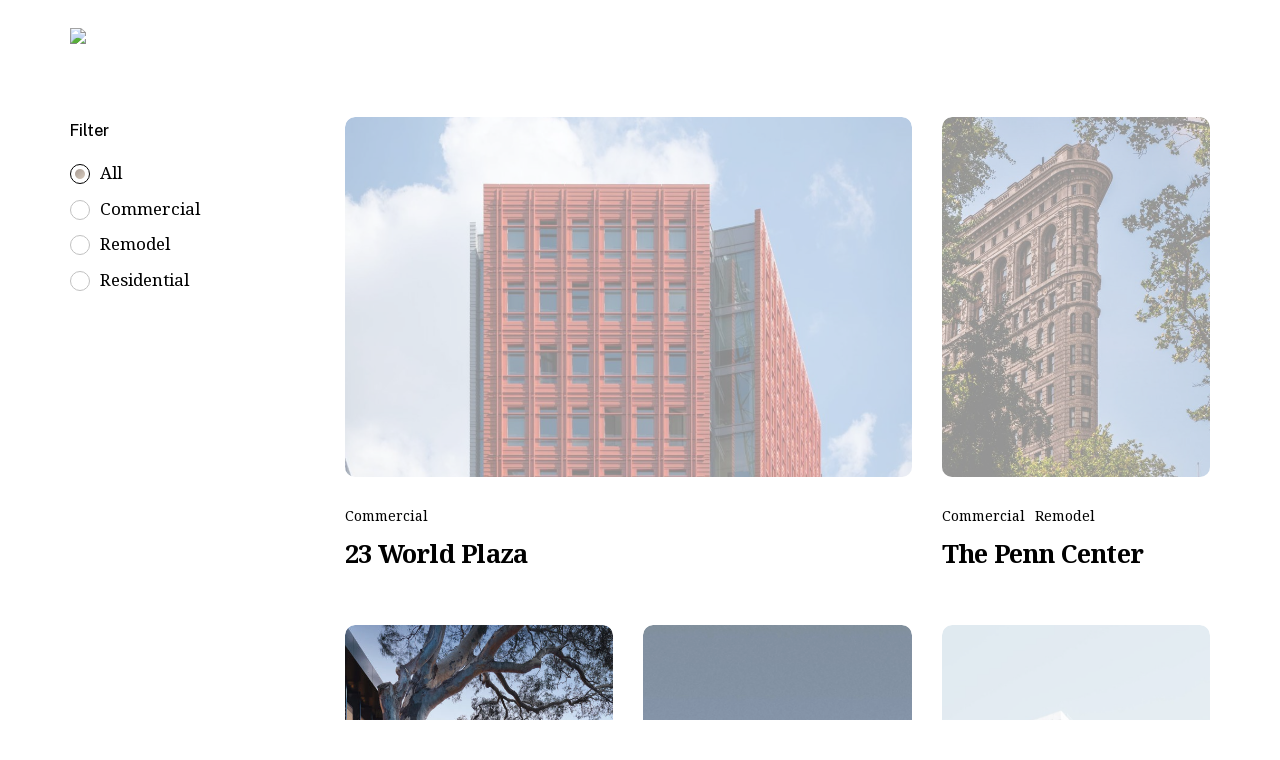

--- FILE ---
content_type: text/html; charset=UTF-8
request_url: http://ogrodki.michalmrozek.pl/salient-architect-projects/
body_size: 10855
content:
<!doctype html>
<html lang="pl-PL" class="no-js">
<head>
	<meta charset="UTF-8">
	<meta name="viewport" content="width=device-width, initial-scale=1, maximum-scale=1, user-scalable=0" /><title>Salient Architect Projects &#8211; pomiędzy działkami</title>
<meta name='robots' content='max-image-preview:large' />
<link rel='dns-prefetch' href='//fonts.googleapis.com' />
<link rel="alternate" type="application/rss+xml" title="pomiędzy działkami &raquo; Kanał z wpisami" href="https://ogrodki.michalmrozek.pl/feed/" />
<link rel="alternate" type="application/rss+xml" title="pomiędzy działkami &raquo; Kanał z komentarzami" href="https://ogrodki.michalmrozek.pl/comments/feed/" />
<link rel="alternate" title="oEmbed (JSON)" type="application/json+oembed" href="https://ogrodki.michalmrozek.pl/wp-json/oembed/1.0/embed?url=https%3A%2F%2Fogrodki.michalmrozek.pl%2Fsalient-architect-projects%2F" />
<link rel="alternate" title="oEmbed (XML)" type="text/xml+oembed" href="https://ogrodki.michalmrozek.pl/wp-json/oembed/1.0/embed?url=https%3A%2F%2Fogrodki.michalmrozek.pl%2Fsalient-architect-projects%2F&#038;format=xml" />
<link rel="preload" href="http://ogrodki.michalmrozek.pl/wp-content/themes/salient/css/fonts/icomoon.woff?v=1.3" as="font" type="font/woff" crossorigin="anonymous"><style id='wp-img-auto-sizes-contain-inline-css' type='text/css'>
img:is([sizes=auto i],[sizes^="auto," i]){contain-intrinsic-size:3000px 1500px}
/*# sourceURL=wp-img-auto-sizes-contain-inline-css */
</style>
<style id='classic-theme-styles-inline-css' type='text/css'>
/*! This file is auto-generated */
.wp-block-button__link{color:#fff;background-color:#32373c;border-radius:9999px;box-shadow:none;text-decoration:none;padding:calc(.667em + 2px) calc(1.333em + 2px);font-size:1.125em}.wp-block-file__button{background:#32373c;color:#fff;text-decoration:none}
/*# sourceURL=/wp-includes/css/classic-themes.min.css */
</style>
<link rel='stylesheet' id='contact-form-7-css' href='http://ogrodki.michalmrozek.pl/wp-content/plugins/contact-form-7/includes/css/styles.css?ver=5.6.4' type='text/css' media='all' />
<link rel='stylesheet' id='salient-grid-system-css' href='http://ogrodki.michalmrozek.pl/wp-content/themes/salient/css/build/grid-system.css?ver=15.0.4' type='text/css' media='all' />
<link rel='stylesheet' id='main-styles-css' href='http://ogrodki.michalmrozek.pl/wp-content/themes/salient/css/build/style.css?ver=15.0.4' type='text/css' media='all' />
<style id='main-styles-inline-css' type='text/css'>
html body[data-header-resize="1"] .container-wrap, html body[data-header-format="left-header"][data-header-resize="0"] .container-wrap, html body[data-header-resize="0"] .container-wrap, body[data-header-format="left-header"][data-header-resize="0"] .container-wrap { padding-top: 0; } .main-content > .row > #breadcrumbs.yoast { padding: 20px 0; }
/*# sourceURL=main-styles-inline-css */
</style>
<link rel='stylesheet' id='nectar-header-perma-transparent-css' href='http://ogrodki.michalmrozek.pl/wp-content/themes/salient/css/build/header/header-perma-transparent.css?ver=15.0.4' type='text/css' media='all' />
<link rel='stylesheet' id='nectar-element-post-grid-css' href='http://ogrodki.michalmrozek.pl/wp-content/themes/salient/css/build/elements/element-post-grid.css?ver=15.0.4' type='text/css' media='all' />
<link rel='stylesheet' id='nectar_default_font_open_sans-css' href='https://fonts.googleapis.com/css?family=Open+Sans%3A300%2C400%2C600%2C700&#038;subset=latin%2Clatin-ext&#038;display=swap' type='text/css' media='all' />
<link rel='stylesheet' id='responsive-css' href='http://ogrodki.michalmrozek.pl/wp-content/themes/salient/css/build/responsive.css?ver=15.0.4' type='text/css' media='all' />
<link rel='stylesheet' id='select2-css' href='http://ogrodki.michalmrozek.pl/wp-content/themes/salient/css/build/plugins/select2.css?ver=4.0.1' type='text/css' media='all' />
<link rel='stylesheet' id='skin-material-css' href='http://ogrodki.michalmrozek.pl/wp-content/themes/salient/css/build/skin-material.css?ver=15.0.4' type='text/css' media='all' />
<link rel='stylesheet' id='salient-wp-menu-dynamic-css' href='http://ogrodki.michalmrozek.pl/wp-content/uploads/salient/menu-dynamic.css?ver=71172' type='text/css' media='all' />
<link rel='stylesheet' id='js_composer_front-css' href='http://ogrodki.michalmrozek.pl/wp-content/plugins/js_composer_salient/assets/css/js_composer.min.css?ver=6.9.1' type='text/css' media='all' />
<link rel='stylesheet' id='dynamic-css-css' href='http://ogrodki.michalmrozek.pl/wp-content/themes/salient/css/salient-dynamic-styles.css?ver=36561' type='text/css' media='all' />
<style id='dynamic-css-inline-css' type='text/css'>
.no-rgba #header-space{display:none;}@media only screen and (max-width:999px){body #header-space[data-header-mobile-fixed="1"]{display:none;}#header-outer[data-mobile-fixed="false"]{position:absolute;}}@media only screen and (max-width:999px){body:not(.nectar-no-flex-height) #header-space[data-secondary-header-display="full"]:not([data-header-mobile-fixed="false"]){display:block!important;margin-bottom:-50px;}#header-space[data-secondary-header-display="full"][data-header-mobile-fixed="false"]{display:none;}}@media only screen and (min-width:1000px){#header-space{display:none;}.nectar-slider-wrap.first-section,.parallax_slider_outer.first-section,.full-width-content.first-section,.parallax_slider_outer.first-section .swiper-slide .content,.nectar-slider-wrap.first-section .swiper-slide .content,#page-header-bg,.nder-page-header,#page-header-wrap,.full-width-section.first-section{margin-top:0!important;}body #page-header-bg,body #page-header-wrap{height:86px;}body #search-outer{z-index:100000;}}@media only screen and (min-width:1000px){#page-header-wrap.fullscreen-header,#page-header-wrap.fullscreen-header #page-header-bg,html:not(.nectar-box-roll-loaded) .nectar-box-roll > #page-header-bg.fullscreen-header,.nectar_fullscreen_zoom_recent_projects,#nectar_fullscreen_rows:not(.afterLoaded) > div{height:100vh;}.wpb_row.vc_row-o-full-height.top-level,.wpb_row.vc_row-o-full-height.top-level > .col.span_12{min-height:100vh;}#page-header-bg[data-alignment-v="middle"] .span_6 .inner-wrap,#page-header-bg[data-alignment-v="top"] .span_6 .inner-wrap{padding-top:58px;}.nectar-slider-wrap[data-fullscreen="true"]:not(.loaded),.nectar-slider-wrap[data-fullscreen="true"]:not(.loaded) .swiper-container{height:calc(100vh + 2px)!important;}.admin-bar .nectar-slider-wrap[data-fullscreen="true"]:not(.loaded),.admin-bar .nectar-slider-wrap[data-fullscreen="true"]:not(.loaded) .swiper-container{height:calc(100vh - 30px)!important;}}@media only screen and (max-width:999px){#page-header-bg[data-alignment-v="middle"]:not(.fullscreen-header) .span_6 .inner-wrap,#page-header-bg[data-alignment-v="top"] .span_6 .inner-wrap{padding-top:54px;}.vc_row.top-level.full-width-section:not(.full-width-ns) > .span_12,#page-header-bg[data-alignment-v="bottom"] .span_6 .inner-wrap{padding-top:24px;}}@media only screen and (max-width:690px){.vc_row.top-level.full-width-section:not(.full-width-ns) > .span_12{padding-top:54px;}.vc_row.top-level.full-width-content .nectar-recent-posts-single_featured .recent-post-container > .inner-wrap{padding-top:24px;}}@media only screen and (max-width:999px){.full-width-ns .nectar-slider-wrap .swiper-slide[data-y-pos="middle"] .content,.full-width-ns .nectar-slider-wrap .swiper-slide[data-y-pos="top"] .content{padding-top:30px;}}@media only screen and (max-width:999px){.using-mobile-browser #nectar_fullscreen_rows:not(.afterLoaded):not([data-mobile-disable="on"]) > div{height:calc(100vh - 76px);}.using-mobile-browser .wpb_row.vc_row-o-full-height.top-level,.using-mobile-browser .wpb_row.vc_row-o-full-height.top-level > .col.span_12,[data-permanent-transparent="1"].using-mobile-browser .wpb_row.vc_row-o-full-height.top-level,[data-permanent-transparent="1"].using-mobile-browser .wpb_row.vc_row-o-full-height.top-level > .col.span_12{min-height:calc(100vh - 76px);}html:not(.nectar-box-roll-loaded) .nectar-box-roll > #page-header-bg.fullscreen-header,.nectar_fullscreen_zoom_recent_projects,.nectar-slider-wrap[data-fullscreen="true"]:not(.loaded),.nectar-slider-wrap[data-fullscreen="true"]:not(.loaded) .swiper-container,#nectar_fullscreen_rows:not(.afterLoaded):not([data-mobile-disable="on"]) > div{height:calc(100vh - 1px);}.wpb_row.vc_row-o-full-height.top-level,.wpb_row.vc_row-o-full-height.top-level > .col.span_12{min-height:calc(100vh - 1px);}[data-bg-header="true"][data-permanent-transparent="1"] #page-header-wrap.fullscreen-header,[data-bg-header="true"][data-permanent-transparent="1"] #page-header-wrap.fullscreen-header #page-header-bg,html:not(.nectar-box-roll-loaded) [data-bg-header="true"][data-permanent-transparent="1"] .nectar-box-roll > #page-header-bg.fullscreen-header,[data-bg-header="true"][data-permanent-transparent="1"] .nectar_fullscreen_zoom_recent_projects,[data-permanent-transparent="1"] .nectar-slider-wrap[data-fullscreen="true"]:not(.loaded),[data-permanent-transparent="1"] .nectar-slider-wrap[data-fullscreen="true"]:not(.loaded) .swiper-container{height:100vh;}[data-permanent-transparent="1"] .wpb_row.vc_row-o-full-height.top-level,[data-permanent-transparent="1"] .wpb_row.vc_row-o-full-height.top-level > .col.span_12{min-height:100vh;}body[data-transparent-header="false"] #ajax-content-wrap.no-scroll{min-height:calc(100vh - 1px);height:calc(100vh - 1px);}}#nectar_fullscreen_rows{background-color:transparent;}.nectar-post-grid[data-grid-item-height="50vh"] .nectar-post-grid-item{min-height:50vh;}.nectar-post-grid[data-grid-item-height="50vh"][data-masonry="yes"]{grid-auto-rows:minmax(50vh,auto);}.nectar-post-grid-wrap[data-style="content_under_image"] [data-grid-item-height="50vh"] .nectar-post-grid-item-bg{height:50vh;}.nectar-post-grid[data-border-radius="10px"][data-text-layout="all_bottom_left_shadow"] .nectar-post-grid-item:before,.nectar-post-grid[data-border-radius="10px"] .nectar-post-grid-item .inner,.nectar-post-grid[data-border-radius="10px"] .bg-overlay,[data-style="mouse_follow_image"] .nectar-post-grid[data-border-radius="10px"] .nectar-post-grid-item-bg-wrap-inner{border-radius:10px;}[data-style="content_under_image"] .nectar-post-grid[data-border-radius="10px"] .nectar-post-grid-item__has-secondary .nectar-post-grid-item-bg,[data-style="content_under_image"] .nectar-post-grid[data-border-radius="10px"]:not([data-card="yes"]) .nectar-post-grid-item-bg-wrap,[data-style="content_under_image"] .nectar-post-grid[data-border-radius="10px"][data-lock-aspect="yes"]:not([data-card="yes"]) .img-wrap,[data-style="content_under_image"] .nectar-post-grid[data-border-radius="10px"][data-card="yes"] .nectar-post-grid-item,[data-style="content_under_image"] .nectar-post-grid[data-border-radius="10px"][data-shadow-hover="yes"][data-card="yes"] .nectar-post-grid-item:after{border-radius:10px;}#ajax-content-wrap .nectar-post-grid[data-columns="1"] > .nectar-post-grid-item:nth-child(1){margin-top:0;}#ajax-content-wrap .nectar-post-grid[data-columns="1"] > .nectar-post-grid-item:last-child{margin-bottom:0;}.wpb_row.full-width-content .vc_col-sm-12 .nectar-post-grid[data-grid-spacing="15px"]{margin:15px;}.nectar-post-grid[data-grid-spacing="15px"]{margin-left:-15px;margin-right:-15px;}.nectar-post-grid[data-grid-spacing="15px"] .nectar-post-grid-item{margin:15px;}@media only screen and (min-width:1001px){body[data-body-border="1"] .wpb_row.full-width-content .vc_col-sm-12 .nectar-post-grid[data-grid-spacing="15px"]{margin:15px -14px;}}.nectar-post-grid[data-columns="4"][data-grid-spacing="15px"] .nectar-post-grid-item{width:calc(25% - 30px);}.nectar-post-grid[data-columns="3"][data-grid-spacing="15px"] .nectar-post-grid-item{width:calc(33.32% - 30px);}.nectar-post-grid[data-columns="2"][data-grid-spacing="15px"] .nectar-post-grid-item{width:calc(50% - 30px);}@media only screen and (max-width:999px) and (min-width:690px){body .nectar-post-grid[data-columns][data-grid-spacing="15px"]:not([data-columns="1"]):not([data-masonry="yes"]) .nectar-post-grid-item{width:calc(50% - 30px);}}.nectar-post-grid-item .bg-overlay[data-opacity="0.3"]{opacity:0.3;}.nectar-post-grid-item:hover .bg-overlay[data-hover-opacity="0.4"]{opacity:0.4;}@media only screen and (min-width:1001px){.spacing-15px .nectar-post-grid-filters{padding-bottom:0;padding-top:15px;}.full-width-content .span_12 .spacing-15px .nectar-post-grid-filters{padding-top:30px;}}@media only screen and (max-width:1000px){.spacing-15px .nectar-post-grid-filters{padding-bottom:0;}}@media only screen and (min-width:1000px){html body{overflow:visible;}.nectar-post-grid-filters .n-sticky{position:sticky;top:var(--nectar-sticky-top-distance);}}.full-width-content .span_12 .nectar-post-grid-wrap--fl-sidebar_left.spacing-15px .nectar-post-grid-filters{padding-left:30px;}@media only screen and (max-width:1000px){.full-width-content .span_12 .nectar-post-grid-wrap--fl-sidebar_left.spacing-15px .nectar-post-grid-filters{padding-left:30px;padding-right:30px;}}@media only screen and (max-width:690px){.full-width-content .span_12 .nectar-post-grid-wrap--fl-sidebar_left.spacing-15px .nectar-post-grid-filters{padding-left:min(30px,40px);padding-right:min(30px,40px);}}@media only screen and (min-width:1001px){.nectar-post-grid-wrap--fl-sidebar_left{display:flex;flex-direction:row;flex-wrap:wrap;}.nectar-post-grid-wrap--fl-sidebar_left .nectar-post-grid-filters{width:25%;min-width:215px;max-width:275px;padding-right:40px;}.full-width-content .span_12 .nectar-post-grid-wrap--fl-sidebar_left .nectar-post-grid-filters{max-width:315px;}.full-width-content .span_12 .nectar-post-grid-wrap--fl-sidebar_left.spacing-4vw .nectar-post-grid-filters,.full-width-content .span_12 .nectar-post-grid-wrap--fl-sidebar_left.spacing-3vw .nectar-post-grid-filters{max-width:22vw;padding-right:0;width:auto;}body .nectar-post-grid-wrap--fl-sidebar_left .nectar-post-grid-filters{padding-bottom:30px;margin-bottom:0!important;}.nectar-post-grid-wrap--fl-sidebar_left .nectar-post-grid-filters h4{display:block;padding-left:0;text-align:left;cursor:auto;}.nectar-post-grid-wrap--fl-sidebar_left .nectar-post-grid-filters h4:before,.nectar-post-grid-wrap--fl-sidebar_left .nectar-post-grid-filters h4:after{display:none;}.nectar-post-grid-wrap--fl-sidebar_left .nectar-post-grid-filters a{display:block;margin:1.1em 0;}.nectar-post-grid-wrap--fl-sidebar_left .nectar-post-grid-filters a:last-child{margin-bottom:0;}.nectar-post-grid-wrap--fl-sidebar_left .load-more-wrap{padding-left:min(275px,max(215px,25%));margin-bottom:0;position:absolute;bottom:40px;}.full-width-content .span_12 .nectar-post-grid-wrap--fl-sidebar_left .load-more-wrap{padding-left:min(315px,max(215px,25%));}}@media only screen and (max-width:1000px){.nectar-post-grid-wrap--fl-sidebar_left .nectar-post-grid-filters{max-width:none;}.nectar-post-grid-wrap--fl-sidebar_left .nectar-post-grid-filters a{margin:.7em;}.nectar-post-grid-wrap--fl-sidebar_left .theiaStickySidebar{display:block;margin-top:0;}}.nectar-post-grid-wrap--fl-sidebar_left .nectar-post-grid-filters a{text-align:left;position:relative;padding-left:30px;padding-top:0;padding-bottom:0;}.nectar-post-grid-wrap--fl-sidebar_left .nectar-post-grid-filters a:after,.nectar-post-grid-wrap--fl-sidebar_left .nectar-post-grid-filters a:before{border-radius:100px;position:absolute;display:block;content:"";}.nectar-post-grid-wrap--fl-sidebar_left .nectar-post-grid-filters a:after{left:0;top:0;height:18px;width:18px;border:1px solid #000;opacity:0.25;background:transparent!important;background-color:transparent!important;transform:none;transition:opacity 0.3s ease;}.nectar-post-grid-wrap--fl-sidebar_left .nectar-post-grid-filters a:before{height:10px;width:10px;left:5px;top:5px;transform:scale(0);background-color:#000;transition:transform 0.3s ease;}.nectar-post-grid-wrap--fl-sidebar_left .nectar-post-grid-filters a:hover:after,.nectar-post-grid-wrap--fl-sidebar_left .nectar-post-grid-filters a.active:after{opacity:1;}.nectar-post-grid-wrap--fl-sidebar_left .nectar-post-grid-filters a.active:before{transform:scale(1);}.nectar-post-grid-wrap--fl-sidebar_left .nectar-post-grid{flex:1;}.nectar-post-grid-wrap--fl-sidebar_left .load-more-wrap{width:100%;}.nectar-post-grid-wrap--fl-sidebar_left.text-color-dark .nectar-post-grid-filters a:after{border:1px solid #000;}.nectar-post-grid-wrap--fl-sidebar_left.text-color-dark .nectar-post-grid-filters a:before{background-color:#000;}.light .nectar-post-grid-wrap--fl-sidebar_left.text-color-light .nectar-post-grid-filters,.light .nectar-post-grid-wrap--fl-sidebar_left.text-color-light .nectar-post-grid-filters h4{color:#fff;}.light .nectar-post-grid-wrap--fl-sidebar_left.text-color-light .nectar-post-grid-filters a:after{border:1px solid #fff;}.light .nectar-post-grid-wrap--fl-sidebar_left.text-color-light .nectar-post-grid-filters a:before{background-color:#fff;}.nectar-post-grid-wrap--fl-sidebar_left .nectar-post-grid-filters[data-active-color="extra-color-gradient-1"] a:before{background:#a69992;background:linear-gradient(to bottom right,#a69992,#d9cdbf);}.screen-reader-text,.nectar-skip-to-content:not(:focus){border:0;clip:rect(1px,1px,1px,1px);clip-path:inset(50%);height:1px;margin:-1px;overflow:hidden;padding:0;position:absolute!important;width:1px;word-wrap:normal!important;}.row .col img:not([srcset]){width:auto;}.row .col img.img-with-animation.nectar-lazy:not([srcset]){width:100%;}
/*# sourceURL=dynamic-css-inline-css */
</style>
<link rel='stylesheet' id='redux-google-fonts-salient_redux-css' href='http://fonts.googleapis.com/css?family=Noto+Serif%3A700%2C400%7CPublic+Sans%3A500%2C400%7CCastoro%3A400&#038;subset=latin&#038;display=swap&#038;ver=1670435323' type='text/css' media='all' />
<script type="text/javascript" src="http://ogrodki.michalmrozek.pl/wp-includes/js/jquery/jquery.min.js?ver=3.7.1" id="jquery-core-js"></script>
<script type="text/javascript" src="http://ogrodki.michalmrozek.pl/wp-includes/js/jquery/jquery-migrate.min.js?ver=3.4.1" id="jquery-migrate-js"></script>
<link rel="https://api.w.org/" href="https://ogrodki.michalmrozek.pl/wp-json/" /><link rel="alternate" title="JSON" type="application/json" href="https://ogrodki.michalmrozek.pl/wp-json/wp/v2/pages/9" /><link rel="EditURI" type="application/rsd+xml" title="RSD" href="https://ogrodki.michalmrozek.pl/xmlrpc.php?rsd" />
<meta name="generator" content="WordPress 6.9" />
<link rel="canonical" href="https://ogrodki.michalmrozek.pl/salient-architect-projects/" />
<link rel='shortlink' href='https://ogrodki.michalmrozek.pl/?p=9' />
<script type="text/javascript"> var root = document.getElementsByTagName( "html" )[0]; root.setAttribute( "class", "js" ); </script><meta name="generator" content="Powered by WPBakery Page Builder - drag and drop page builder for WordPress."/>
<noscript><style> .wpb_animate_when_almost_visible { opacity: 1; }</style></noscript><style id='global-styles-inline-css' type='text/css'>
:root{--wp--preset--aspect-ratio--square: 1;--wp--preset--aspect-ratio--4-3: 4/3;--wp--preset--aspect-ratio--3-4: 3/4;--wp--preset--aspect-ratio--3-2: 3/2;--wp--preset--aspect-ratio--2-3: 2/3;--wp--preset--aspect-ratio--16-9: 16/9;--wp--preset--aspect-ratio--9-16: 9/16;--wp--preset--color--black: #000000;--wp--preset--color--cyan-bluish-gray: #abb8c3;--wp--preset--color--white: #ffffff;--wp--preset--color--pale-pink: #f78da7;--wp--preset--color--vivid-red: #cf2e2e;--wp--preset--color--luminous-vivid-orange: #ff6900;--wp--preset--color--luminous-vivid-amber: #fcb900;--wp--preset--color--light-green-cyan: #7bdcb5;--wp--preset--color--vivid-green-cyan: #00d084;--wp--preset--color--pale-cyan-blue: #8ed1fc;--wp--preset--color--vivid-cyan-blue: #0693e3;--wp--preset--color--vivid-purple: #9b51e0;--wp--preset--gradient--vivid-cyan-blue-to-vivid-purple: linear-gradient(135deg,rgb(6,147,227) 0%,rgb(155,81,224) 100%);--wp--preset--gradient--light-green-cyan-to-vivid-green-cyan: linear-gradient(135deg,rgb(122,220,180) 0%,rgb(0,208,130) 100%);--wp--preset--gradient--luminous-vivid-amber-to-luminous-vivid-orange: linear-gradient(135deg,rgb(252,185,0) 0%,rgb(255,105,0) 100%);--wp--preset--gradient--luminous-vivid-orange-to-vivid-red: linear-gradient(135deg,rgb(255,105,0) 0%,rgb(207,46,46) 100%);--wp--preset--gradient--very-light-gray-to-cyan-bluish-gray: linear-gradient(135deg,rgb(238,238,238) 0%,rgb(169,184,195) 100%);--wp--preset--gradient--cool-to-warm-spectrum: linear-gradient(135deg,rgb(74,234,220) 0%,rgb(151,120,209) 20%,rgb(207,42,186) 40%,rgb(238,44,130) 60%,rgb(251,105,98) 80%,rgb(254,248,76) 100%);--wp--preset--gradient--blush-light-purple: linear-gradient(135deg,rgb(255,206,236) 0%,rgb(152,150,240) 100%);--wp--preset--gradient--blush-bordeaux: linear-gradient(135deg,rgb(254,205,165) 0%,rgb(254,45,45) 50%,rgb(107,0,62) 100%);--wp--preset--gradient--luminous-dusk: linear-gradient(135deg,rgb(255,203,112) 0%,rgb(199,81,192) 50%,rgb(65,88,208) 100%);--wp--preset--gradient--pale-ocean: linear-gradient(135deg,rgb(255,245,203) 0%,rgb(182,227,212) 50%,rgb(51,167,181) 100%);--wp--preset--gradient--electric-grass: linear-gradient(135deg,rgb(202,248,128) 0%,rgb(113,206,126) 100%);--wp--preset--gradient--midnight: linear-gradient(135deg,rgb(2,3,129) 0%,rgb(40,116,252) 100%);--wp--preset--font-size--small: 13px;--wp--preset--font-size--medium: 20px;--wp--preset--font-size--large: 36px;--wp--preset--font-size--x-large: 42px;--wp--preset--spacing--20: 0.44rem;--wp--preset--spacing--30: 0.67rem;--wp--preset--spacing--40: 1rem;--wp--preset--spacing--50: 1.5rem;--wp--preset--spacing--60: 2.25rem;--wp--preset--spacing--70: 3.38rem;--wp--preset--spacing--80: 5.06rem;--wp--preset--shadow--natural: 6px 6px 9px rgba(0, 0, 0, 0.2);--wp--preset--shadow--deep: 12px 12px 50px rgba(0, 0, 0, 0.4);--wp--preset--shadow--sharp: 6px 6px 0px rgba(0, 0, 0, 0.2);--wp--preset--shadow--outlined: 6px 6px 0px -3px rgb(255, 255, 255), 6px 6px rgb(0, 0, 0);--wp--preset--shadow--crisp: 6px 6px 0px rgb(0, 0, 0);}:where(.is-layout-flex){gap: 0.5em;}:where(.is-layout-grid){gap: 0.5em;}body .is-layout-flex{display: flex;}.is-layout-flex{flex-wrap: wrap;align-items: center;}.is-layout-flex > :is(*, div){margin: 0;}body .is-layout-grid{display: grid;}.is-layout-grid > :is(*, div){margin: 0;}:where(.wp-block-columns.is-layout-flex){gap: 2em;}:where(.wp-block-columns.is-layout-grid){gap: 2em;}:where(.wp-block-post-template.is-layout-flex){gap: 1.25em;}:where(.wp-block-post-template.is-layout-grid){gap: 1.25em;}.has-black-color{color: var(--wp--preset--color--black) !important;}.has-cyan-bluish-gray-color{color: var(--wp--preset--color--cyan-bluish-gray) !important;}.has-white-color{color: var(--wp--preset--color--white) !important;}.has-pale-pink-color{color: var(--wp--preset--color--pale-pink) !important;}.has-vivid-red-color{color: var(--wp--preset--color--vivid-red) !important;}.has-luminous-vivid-orange-color{color: var(--wp--preset--color--luminous-vivid-orange) !important;}.has-luminous-vivid-amber-color{color: var(--wp--preset--color--luminous-vivid-amber) !important;}.has-light-green-cyan-color{color: var(--wp--preset--color--light-green-cyan) !important;}.has-vivid-green-cyan-color{color: var(--wp--preset--color--vivid-green-cyan) !important;}.has-pale-cyan-blue-color{color: var(--wp--preset--color--pale-cyan-blue) !important;}.has-vivid-cyan-blue-color{color: var(--wp--preset--color--vivid-cyan-blue) !important;}.has-vivid-purple-color{color: var(--wp--preset--color--vivid-purple) !important;}.has-black-background-color{background-color: var(--wp--preset--color--black) !important;}.has-cyan-bluish-gray-background-color{background-color: var(--wp--preset--color--cyan-bluish-gray) !important;}.has-white-background-color{background-color: var(--wp--preset--color--white) !important;}.has-pale-pink-background-color{background-color: var(--wp--preset--color--pale-pink) !important;}.has-vivid-red-background-color{background-color: var(--wp--preset--color--vivid-red) !important;}.has-luminous-vivid-orange-background-color{background-color: var(--wp--preset--color--luminous-vivid-orange) !important;}.has-luminous-vivid-amber-background-color{background-color: var(--wp--preset--color--luminous-vivid-amber) !important;}.has-light-green-cyan-background-color{background-color: var(--wp--preset--color--light-green-cyan) !important;}.has-vivid-green-cyan-background-color{background-color: var(--wp--preset--color--vivid-green-cyan) !important;}.has-pale-cyan-blue-background-color{background-color: var(--wp--preset--color--pale-cyan-blue) !important;}.has-vivid-cyan-blue-background-color{background-color: var(--wp--preset--color--vivid-cyan-blue) !important;}.has-vivid-purple-background-color{background-color: var(--wp--preset--color--vivid-purple) !important;}.has-black-border-color{border-color: var(--wp--preset--color--black) !important;}.has-cyan-bluish-gray-border-color{border-color: var(--wp--preset--color--cyan-bluish-gray) !important;}.has-white-border-color{border-color: var(--wp--preset--color--white) !important;}.has-pale-pink-border-color{border-color: var(--wp--preset--color--pale-pink) !important;}.has-vivid-red-border-color{border-color: var(--wp--preset--color--vivid-red) !important;}.has-luminous-vivid-orange-border-color{border-color: var(--wp--preset--color--luminous-vivid-orange) !important;}.has-luminous-vivid-amber-border-color{border-color: var(--wp--preset--color--luminous-vivid-amber) !important;}.has-light-green-cyan-border-color{border-color: var(--wp--preset--color--light-green-cyan) !important;}.has-vivid-green-cyan-border-color{border-color: var(--wp--preset--color--vivid-green-cyan) !important;}.has-pale-cyan-blue-border-color{border-color: var(--wp--preset--color--pale-cyan-blue) !important;}.has-vivid-cyan-blue-border-color{border-color: var(--wp--preset--color--vivid-cyan-blue) !important;}.has-vivid-purple-border-color{border-color: var(--wp--preset--color--vivid-purple) !important;}.has-vivid-cyan-blue-to-vivid-purple-gradient-background{background: var(--wp--preset--gradient--vivid-cyan-blue-to-vivid-purple) !important;}.has-light-green-cyan-to-vivid-green-cyan-gradient-background{background: var(--wp--preset--gradient--light-green-cyan-to-vivid-green-cyan) !important;}.has-luminous-vivid-amber-to-luminous-vivid-orange-gradient-background{background: var(--wp--preset--gradient--luminous-vivid-amber-to-luminous-vivid-orange) !important;}.has-luminous-vivid-orange-to-vivid-red-gradient-background{background: var(--wp--preset--gradient--luminous-vivid-orange-to-vivid-red) !important;}.has-very-light-gray-to-cyan-bluish-gray-gradient-background{background: var(--wp--preset--gradient--very-light-gray-to-cyan-bluish-gray) !important;}.has-cool-to-warm-spectrum-gradient-background{background: var(--wp--preset--gradient--cool-to-warm-spectrum) !important;}.has-blush-light-purple-gradient-background{background: var(--wp--preset--gradient--blush-light-purple) !important;}.has-blush-bordeaux-gradient-background{background: var(--wp--preset--gradient--blush-bordeaux) !important;}.has-luminous-dusk-gradient-background{background: var(--wp--preset--gradient--luminous-dusk) !important;}.has-pale-ocean-gradient-background{background: var(--wp--preset--gradient--pale-ocean) !important;}.has-electric-grass-gradient-background{background: var(--wp--preset--gradient--electric-grass) !important;}.has-midnight-gradient-background{background: var(--wp--preset--gradient--midnight) !important;}.has-small-font-size{font-size: var(--wp--preset--font-size--small) !important;}.has-medium-font-size{font-size: var(--wp--preset--font-size--medium) !important;}.has-large-font-size{font-size: var(--wp--preset--font-size--large) !important;}.has-x-large-font-size{font-size: var(--wp--preset--font-size--x-large) !important;}
/*# sourceURL=global-styles-inline-css */
</style>
<link data-pagespeed-no-defer data-nowprocket data-wpacu-skip nitro-exclude data-no-optimize data-noptimize data-no-optimize="1" rel='stylesheet' id='main-styles-non-critical-css' href='http://ogrodki.michalmrozek.pl/wp-content/themes/salient/css/build/style-non-critical.css?ver=15.0.4' type='text/css' media='all' />
<link rel='stylesheet' id='font-awesome-css' href='http://ogrodki.michalmrozek.pl/wp-content/themes/salient/css/font-awesome.min.css?ver=4.7.1' type='text/css' media='all' />
<link data-pagespeed-no-defer data-nowprocket data-wpacu-skip nitro-exclude data-no-optimize data-noptimize data-no-optimize="1" rel='stylesheet' id='fancyBox-css' href='http://ogrodki.michalmrozek.pl/wp-content/themes/salient/css/build/plugins/jquery.fancybox.css?ver=3.3.1' type='text/css' media='all' />
<link data-pagespeed-no-defer data-nowprocket data-wpacu-skip nitro-exclude data-no-optimize data-noptimize data-no-optimize="1" rel='stylesheet' id='nectar-ocm-core-css' href='http://ogrodki.michalmrozek.pl/wp-content/themes/salient/css/build/off-canvas/core.css?ver=15.0.4' type='text/css' media='all' />
<link data-pagespeed-no-defer data-nowprocket data-wpacu-skip nitro-exclude data-no-optimize data-noptimize data-no-optimize="1" rel='stylesheet' id='nectar-ocm-slide-out-right-material-css' href='http://ogrodki.michalmrozek.pl/wp-content/themes/salient/css/build/off-canvas/slide-out-right-material.css?ver=15.0.4' type='text/css' media='all' />
</head><body class="wp-singular page-template-default page page-id-9 wp-theme-salient material wpb-js-composer js-comp-ver-6.9.1 vc_responsive" data-footer-reveal="false" data-footer-reveal-shadow="none" data-header-format="default" data-body-border="off" data-boxed-style="" data-header-breakpoint="1000" data-dropdown-style="minimal" data-cae="easeOutQuart" data-cad="1500" data-megamenu-width="contained" data-aie="none" data-ls="fancybox" data-apte="standard" data-hhun="1" data-fancy-form-rcs="1" data-form-style="default" data-form-submit="regular" data-is="minimal" data-button-style="rounded_shadow" data-user-account-button="false" data-flex-cols="true" data-col-gap="50px" data-header-inherit-rc="false" data-header-search="false" data-animated-anchors="true" data-ajax-transitions="false" data-full-width-header="false" data-slide-out-widget-area="false" data-slide-out-widget-area-style="slide-out-from-right" data-user-set-ocm="off" data-loading-animation="none" data-bg-header="true" data-responsive="1" data-ext-responsive="true" data-ext-padding="70" data-header-resize="0" data-header-color="custom" data-cart="false" data-remove-m-parallax="" data-remove-m-video-bgs="" data-m-animate="1" data-force-header-trans-color="dark" data-smooth-scrolling="0" data-permanent-transparent="1" >
	
	<script type="text/javascript">
	 (function(window, document) {

		 if(navigator.userAgent.match(/(Android|iPod|iPhone|iPad|BlackBerry|IEMobile|Opera Mini)/)) {
			 document.body.className += " using-mobile-browser mobile ";
		 }

		 if( !("ontouchstart" in window) ) {

			 var body = document.querySelector("body");
			 var winW = window.innerWidth;
			 var bodyW = body.clientWidth;

			 if (winW > bodyW + 4) {
				 body.setAttribute("style", "--scroll-bar-w: " + (winW - bodyW - 4) + "px");
			 } else {
				 body.setAttribute("style", "--scroll-bar-w: 0px");
			 }
		 }

	 })(window, document);
   </script><a href="#ajax-content-wrap" class="nectar-skip-to-content">Skip to main content</a><div class="ocm-effect-wrap"><div class="ocm-effect-wrap-inner">	<div id="header-outer" data-has-menu="false" data-has-buttons="no" data-header-button_style="shadow_hover_scale" data-using-pr-menu="false" data-mobile-fixed="1" data-ptnm="false" data-lhe="animated_underline" data-user-set-bg="#ffffff" data-format="default" data-permanent-transparent="1" data-megamenu-rt="0" data-remove-fixed="1" data-header-resize="0" data-cart="false" data-transparency-option="1" data-box-shadow="none" data-shrink-num="6" data-using-secondary="0" data-using-logo="1" data-logo-height="30" data-m-logo-height="24" data-padding="28" data-full-width="false" data-condense="false" data-transparent-header="true" data-transparent-shadow-helper="false" data-remove-border="true" class="transparent dark-slide">
		
<div id="search-outer" class="nectar">
	<div id="search">
		<div class="container">
			 <div id="search-box">
				 <div class="inner-wrap">
					 <div class="col span_12">
						  <form role="search" action="https://ogrodki.michalmrozek.pl/" method="GET">
														 <input type="text" name="s" id="s" value="" aria-label="Search" placeholder="Type what you&#039;re looking for" />
							 
						
												</form>
					</div><!--/span_12-->
				</div><!--/inner-wrap-->
			 </div><!--/search-box-->
			 <div id="close"><a href="#"><span class="screen-reader-text">Close Search</span>
				<span class="close-wrap"> <span class="close-line close-line1"></span> <span class="close-line close-line2"></span> </span>				 </a></div>
		 </div><!--/container-->
	</div><!--/search-->
</div><!--/search-outer-->

<header id="top">
	<div class="container">
		<div class="row">
			<div class="col span_3">
								<a id="logo" href="https://ogrodki.michalmrozek.pl" data-supplied-ml-starting-dark="false" data-supplied-ml-starting="false" data-supplied-ml="false" >
					<img class="stnd skip-lazy dark-version" width="" height="" alt="pomiędzy działkami" src=""  />				</a>
							</div><!--/span_3-->

			<div class="col span_9 col_last">
									<div class="nectar-mobile-only mobile-header"><div class="inner"></div></div>
								
									<nav>
													<ul class="sf-menu">
								<li class="no-menu-assigned"><a href="#"></a></li>							</ul>
													<ul class="buttons sf-menu" data-user-set-ocm="off">

								
							</ul>
						
					</nav>

					
				</div><!--/span_9-->

				
			</div><!--/row-->
					</div><!--/container-->
	</header>		
	</div>
		<div id="ajax-content-wrap">
<div class="container-wrap">
	<div class="container main-content" role="main">
		<div class="row">
			
		<div id="fws_69715f4a1d2d8"  data-column-margin="default" data-midnight="dark" data-top-percent="8%" data-bottom-percent="4%"  class="wpb_row vc_row-fluid vc_row top-level full-width-section"  style="padding-top: calc(100vw * 0.08); padding-bottom: calc(100vw * 0.04); "><div class="row-bg-wrap" data-bg-animation="none" data-bg-animation-delay="" data-bg-overlay="false"><div class="inner-wrap row-bg-layer" ><div class="row-bg viewport-desktop"  style=""></div></div></div><div class="row_col_wrap_12 col span_12 dark left">
	<div  class="vc_col-sm-12 wpb_column column_container vc_column_container col no-extra-padding inherit_tablet inherit_phone "  data-padding-pos="all" data-has-bg-color="false" data-bg-color="" data-bg-opacity="1" data-animation="" data-delay="0" >
		<div class="vc_column-inner" >
			<div class="wpb_wrapper">
				<div class='nectar-post-grid-wrap text-color-dark spacing-15px nectar-post-grid-wrap--fl-sidebar_left' data-el-settings='{"post_type":"portfolio","pagination":"none","image_size":"large","aspect_ratio_image_size":"","display_categories":"yes","display_excerpt":"0","display_date":"0","color_overlay":"","color_overlay_opacity":"","color_overlay_hover_opacity":"","card_bg_color":"","grid_style":"content_under_image","hover_effect":"animated_underline_zoom","post_title_overlay":"","heading_tag":"default","enable_gallery_lightbox":"0","overlay_secondary_project_image":"","vertical_list_hover_effect":"none","vertical_list_read_more":""}' data-style='content_under_image' data-query='{"post_type":"portfolio","posts_per_page":"-1","order":"DESC","orderby":"date","offset":"0","cpt_name":"post","custom_query_tax":"","ignore_sticky_posts":""}' data-load-more-color='black' data-load-more-text='Load More'><div class="nectar-post-grid-filters nectar-sticky-column-css" data-active-color="extra-color-gradient-1" data-align="sidebar_left" data-animation="fade-in-from-bottom" data-sortable="yes"><h4>Filter</h4><div><a href="#" class="active all-filter" data-filter="-1" data-total-count="5">All</a><a href="#" data-filter="commercial" data-total-count="3">Commercial</a><a href="#" data-filter="remodel" data-total-count="2">Remodel</a><a href="#" data-filter="residential" data-total-count="3">Residential</a></div></div><div class="nectar-post-grid" data-indicator="yes" data-indicator-style="default" data-indicator-text-color="#ffffff" data-indicator-color="#ff5149" data-indicator-text="View" data-columns="3" data-hover-effect="animated_underline_zoom" data-text-style="default" data-border-radius="10px" data-grid-item-height="50vh" data-grid-spacing="15px" data-text-layout="top_left" data-text-color="dark" data-text-hover-color="dark" data-shadow-hover="" data-masonry="yes" data-animation="fade-in-from-bottom" data-cat-click="static" data-lock-aspect=""  data-text-align="left" data-card=""><div class="nectar-post-grid-item nectar-underline" data-post-id="144" data-has-img="true"> <div class="inner"><div class="nectar-post-grid-item-bg-wrap"><div class="nectar-post-grid-item-bg-wrap-inner"><a class="bg-wrap-link" aria-label="23 World Plaza" href="https://ogrodki.michalmrozek.pl/project/23-world-plaza/"></a><div class="nectar-post-grid-item-bg"><img fetchpriority="high" decoding="async" class="nectar-lazy skip-lazy" src="data:image/svg+xml;charset=utf-8,%3Csvg%20xmlns%3D'http%3A%2F%2Fwww.w3.org%2F2000%2Fsvg'%20viewBox%3D'0%200%201500%201637'%2F%3E" alt="" height="1637" width="1500" data-nectar-img-src="https://ogrodki.michalmrozek.pl/wp-content/uploads/2021/11/luca-nicoletti-rgc3FOrQeAM-unsplash-1-938x1024.jpg" data-nectar-img-srcset="https://ogrodki.michalmrozek.pl/wp-content/uploads/2021/11/luca-nicoletti-rgc3FOrQeAM-unsplash-1-938x1024.jpg 938w, https://ogrodki.michalmrozek.pl/wp-content/uploads/2021/11/luca-nicoletti-rgc3FOrQeAM-unsplash-1-275x300.jpg 275w, https://ogrodki.michalmrozek.pl/wp-content/uploads/2021/11/luca-nicoletti-rgc3FOrQeAM-unsplash-1-768x838.jpg 768w, https://ogrodki.michalmrozek.pl/wp-content/uploads/2021/11/luca-nicoletti-rgc3FOrQeAM-unsplash-1-1407x1536.jpg 1407w, https://ogrodki.michalmrozek.pl/wp-content/uploads/2021/11/luca-nicoletti-rgc3FOrQeAM-unsplash-1.jpg 1500w" sizes="(max-width: 938px) 100vw, 938px" /></div></div></div><div class="content"><a class="nectar-post-grid-link" href="https://ogrodki.michalmrozek.pl/project/23-world-plaza/" aria-label="23 World Plaza"></a><span class="meta-category"><a class="commercial" href="https://ogrodki.michalmrozek.pl/project-type/commercial/">Commercial</a></span><div class="item-main"><h3 class="post-heading"><a href="https://ogrodki.michalmrozek.pl/project/23-world-plaza/"><span>23 World Plaza</span></a></h3></div></div></div></div><div class="nectar-post-grid-item nectar-underline" data-post-id="142" data-has-img="true"> <div class="inner"><div class="nectar-post-grid-item-bg-wrap"><div class="nectar-post-grid-item-bg-wrap-inner"><a class="bg-wrap-link" aria-label="The Penn Center" href="https://ogrodki.michalmrozek.pl/project/the-penn-center/"></a><div class="nectar-post-grid-item-bg"><img decoding="async" class="nectar-lazy skip-lazy" src="data:image/svg+xml;charset=utf-8,%3Csvg%20xmlns%3D'http%3A%2F%2Fwww.w3.org%2F2000%2Fsvg'%20viewBox%3D'0%200%201601%201066'%2F%3E" alt="" height="1066" width="1601" data-nectar-img-src="https://ogrodki.michalmrozek.pl/wp-content/uploads/2021/11/matthias-oberholzer-w-tbfMzP8dw-unsplash-1024x682.jpg" data-nectar-img-srcset="https://ogrodki.michalmrozek.pl/wp-content/uploads/2021/11/matthias-oberholzer-w-tbfMzP8dw-unsplash-1024x682.jpg 1024w, https://ogrodki.michalmrozek.pl/wp-content/uploads/2021/11/matthias-oberholzer-w-tbfMzP8dw-unsplash-300x200.jpg 300w, https://ogrodki.michalmrozek.pl/wp-content/uploads/2021/11/matthias-oberholzer-w-tbfMzP8dw-unsplash-768x511.jpg 768w, https://ogrodki.michalmrozek.pl/wp-content/uploads/2021/11/matthias-oberholzer-w-tbfMzP8dw-unsplash-1536x1023.jpg 1536w, https://ogrodki.michalmrozek.pl/wp-content/uploads/2021/11/matthias-oberholzer-w-tbfMzP8dw-unsplash-900x600.jpg 900w, https://ogrodki.michalmrozek.pl/wp-content/uploads/2021/11/matthias-oberholzer-w-tbfMzP8dw-unsplash.jpg 1601w" sizes="(max-width: 1024px) 100vw, 1024px" /></div></div></div><div class="content"><a class="nectar-post-grid-link" href="https://ogrodki.michalmrozek.pl/project/the-penn-center/" aria-label="The Penn Center"></a><span class="meta-category"><a class="commercial" href="https://ogrodki.michalmrozek.pl/project-type/commercial/">Commercial</a><a class="remodel" href="https://ogrodki.michalmrozek.pl/project-type/remodel/">Remodel</a></span><div class="item-main"><h3 class="post-heading"><a href="https://ogrodki.michalmrozek.pl/project/the-penn-center/"><span>The Penn Center</span></a></h3></div></div></div></div><div class="nectar-post-grid-item nectar-underline" data-post-id="136" data-has-img="true"> <div class="inner"><div class="nectar-post-grid-item-bg-wrap"><div class="nectar-post-grid-item-bg-wrap-inner"><a class="bg-wrap-link" aria-label="101 City Boulevard" href="https://ogrodki.michalmrozek.pl/project/101-city-blvd/"></a><div class="nectar-post-grid-item-bg"><img decoding="async" class="nectar-lazy skip-lazy" src="data:image/svg+xml;charset=utf-8,%3Csvg%20xmlns%3D'http%3A%2F%2Fwww.w3.org%2F2000%2Fsvg'%20viewBox%3D'0%200%201800%201200'%2F%3E" alt="" height="1200" width="1800" data-nectar-img-src="https://ogrodki.michalmrozek.pl/wp-content/uploads/2021/11/r-architecture-Cn87TISYij8-unsplash-1024x683.jpg" data-nectar-img-srcset="https://ogrodki.michalmrozek.pl/wp-content/uploads/2021/11/r-architecture-Cn87TISYij8-unsplash-1024x683.jpg 1024w, https://ogrodki.michalmrozek.pl/wp-content/uploads/2021/11/r-architecture-Cn87TISYij8-unsplash-300x200.jpg 300w, https://ogrodki.michalmrozek.pl/wp-content/uploads/2021/11/r-architecture-Cn87TISYij8-unsplash-768x512.jpg 768w, https://ogrodki.michalmrozek.pl/wp-content/uploads/2021/11/r-architecture-Cn87TISYij8-unsplash-1536x1024.jpg 1536w, https://ogrodki.michalmrozek.pl/wp-content/uploads/2021/11/r-architecture-Cn87TISYij8-unsplash-900x600.jpg 900w, https://ogrodki.michalmrozek.pl/wp-content/uploads/2021/11/r-architecture-Cn87TISYij8-unsplash.jpg 1800w" sizes="(max-width: 1024px) 100vw, 1024px" /></div></div></div><div class="content"><a class="nectar-post-grid-link" href="https://ogrodki.michalmrozek.pl/project/101-city-blvd/" aria-label="101 City Boulevard"></a><span class="meta-category"><a class="residential" href="https://ogrodki.michalmrozek.pl/project-type/residential/">Residential</a></span><div class="item-main"><h3 class="post-heading"><a href="https://ogrodki.michalmrozek.pl/project/101-city-blvd/"><span>101 City Boulevard</span></a></h3></div></div></div></div><div class="nectar-post-grid-item nectar-underline" data-post-id="300" data-has-img="true"> <div class="inner"><div class="nectar-post-grid-item-bg-wrap"><div class="nectar-post-grid-item-bg-wrap-inner"><a class="bg-wrap-link" aria-label="590 Odessa Ave" href="https://ogrodki.michalmrozek.pl/project/590-odessa-ave/"></a><div class="nectar-post-grid-item-bg"><img loading="lazy" decoding="async" class="nectar-lazy skip-lazy" src="data:image/svg+xml;charset=utf-8,%3Csvg%20xmlns%3D'http%3A%2F%2Fwww.w3.org%2F2000%2Fsvg'%20viewBox%3D'0%200%201600%201413'%2F%3E" alt="" height="1413" width="1600" data-nectar-img-src="https://ogrodki.michalmrozek.pl/wp-content/uploads/2021/11/pierre-chatel-innocenti-gPvqQOAOXCw-unsplash-2-1024x904.jpg" data-nectar-img-srcset="https://ogrodki.michalmrozek.pl/wp-content/uploads/2021/11/pierre-chatel-innocenti-gPvqQOAOXCw-unsplash-2-1024x904.jpg 1024w, https://ogrodki.michalmrozek.pl/wp-content/uploads/2021/11/pierre-chatel-innocenti-gPvqQOAOXCw-unsplash-2-300x265.jpg 300w, https://ogrodki.michalmrozek.pl/wp-content/uploads/2021/11/pierre-chatel-innocenti-gPvqQOAOXCw-unsplash-2-768x678.jpg 768w, https://ogrodki.michalmrozek.pl/wp-content/uploads/2021/11/pierre-chatel-innocenti-gPvqQOAOXCw-unsplash-2-1536x1356.jpg 1536w, https://ogrodki.michalmrozek.pl/wp-content/uploads/2021/11/pierre-chatel-innocenti-gPvqQOAOXCw-unsplash-2.jpg 1600w" sizes="auto, (max-width: 1024px) 100vw, 1024px" /></div></div></div><div class="content"><a class="nectar-post-grid-link" href="https://ogrodki.michalmrozek.pl/project/590-odessa-ave/" aria-label="590 Odessa Ave"></a><span class="meta-category"><a class="commercial" href="https://ogrodki.michalmrozek.pl/project-type/commercial/">Commercial</a><a class="remodel" href="https://ogrodki.michalmrozek.pl/project-type/remodel/">Remodel</a><a class="residential" href="https://ogrodki.michalmrozek.pl/project-type/residential/">Residential</a></span><div class="item-main"><h3 class="post-heading"><a href="https://ogrodki.michalmrozek.pl/project/590-odessa-ave/"><span>590 Odessa Ave</span></a></h3></div></div></div></div><div class="nectar-post-grid-item nectar-underline" data-post-id="304" data-has-img="true"> <div class="inner"><div class="nectar-post-grid-item-bg-wrap"><div class="nectar-post-grid-item-bg-wrap-inner"><a class="bg-wrap-link" aria-label="Nectar Townhomes" href="https://ogrodki.michalmrozek.pl/project/nectar-townhomes/"></a><div class="nectar-post-grid-item-bg"><img loading="lazy" decoding="async" class="nectar-lazy skip-lazy" src="data:image/svg+xml;charset=utf-8,%3Csvg%20xmlns%3D'http%3A%2F%2Fwww.w3.org%2F2000%2Fsvg'%20viewBox%3D'0%200%201500%202124'%2F%3E" alt="" height="2124" width="1500" data-nectar-img-src="https://ogrodki.michalmrozek.pl/wp-content/uploads/2021/11/joel-filipe-RFDP7_80v5A-unsplash-723x1024.jpg" data-nectar-img-srcset="https://ogrodki.michalmrozek.pl/wp-content/uploads/2021/11/joel-filipe-RFDP7_80v5A-unsplash-723x1024.jpg 723w, https://ogrodki.michalmrozek.pl/wp-content/uploads/2021/11/joel-filipe-RFDP7_80v5A-unsplash-212x300.jpg 212w, https://ogrodki.michalmrozek.pl/wp-content/uploads/2021/11/joel-filipe-RFDP7_80v5A-unsplash-768x1087.jpg 768w, https://ogrodki.michalmrozek.pl/wp-content/uploads/2021/11/joel-filipe-RFDP7_80v5A-unsplash-1085x1536.jpg 1085w, https://ogrodki.michalmrozek.pl/wp-content/uploads/2021/11/joel-filipe-RFDP7_80v5A-unsplash-1446x2048.jpg 1446w, https://ogrodki.michalmrozek.pl/wp-content/uploads/2021/11/joel-filipe-RFDP7_80v5A-unsplash.jpg 1500w" sizes="auto, (max-width: 723px) 100vw, 723px" /></div></div></div><div class="content"><a class="nectar-post-grid-link" href="https://ogrodki.michalmrozek.pl/project/nectar-townhomes/" aria-label="Nectar Townhomes"></a><span class="meta-category"><a class="residential" href="https://ogrodki.michalmrozek.pl/project-type/residential/">Residential</a></span><div class="item-main"><h3 class="post-heading"><a href="https://ogrodki.michalmrozek.pl/project/nectar-townhomes/"><span>Nectar Townhomes</span></a></h3></div></div></div></div></div></div>
			</div> 
		</div>
	</div> 
</div></div>
		</div>
	</div>
	</div>

<div id="footer-outer" data-midnight="light" data-cols="5" data-custom-color="false" data-disable-copyright="true" data-matching-section-color="true" data-copyright-line="false" data-using-bg-img="false" data-bg-img-overlay="0.8" data-full-width="false" data-using-widget-area="false" data-link-hover="underline">
	
		
</div><!--/footer-outer-->


</div> <!--/ajax-content-wrap-->

</div></div><!--/ocm-effect-wrap--><script type="speculationrules">
{"prefetch":[{"source":"document","where":{"and":[{"href_matches":"/*"},{"not":{"href_matches":["/wp-*.php","/wp-admin/*","/wp-content/uploads/*","/wp-content/*","/wp-content/plugins/*","/wp-content/themes/salient/*","/*\\?(.+)"]}},{"not":{"selector_matches":"a[rel~=\"nofollow\"]"}},{"not":{"selector_matches":".no-prefetch, .no-prefetch a"}}]},"eagerness":"conservative"}]}
</script>
<script type="text/html" id="wpb-modifications"></script><script type="text/javascript" src="http://ogrodki.michalmrozek.pl/wp-content/plugins/contact-form-7/includes/swv/js/index.js?ver=5.6.4" id="swv-js"></script>
<script type="text/javascript" id="contact-form-7-js-extra">
/* <![CDATA[ */
var wpcf7 = {"api":{"root":"https://ogrodki.michalmrozek.pl/wp-json/","namespace":"contact-form-7/v1"}};
//# sourceURL=contact-form-7-js-extra
/* ]]> */
</script>
<script type="text/javascript" src="http://ogrodki.michalmrozek.pl/wp-content/plugins/contact-form-7/includes/js/index.js?ver=5.6.4" id="contact-form-7-js"></script>
<script type="text/javascript" src="http://ogrodki.michalmrozek.pl/wp-content/themes/salient/js/build/third-party/jquery.easing.min.js?ver=1.3" id="jquery-easing-js"></script>
<script type="text/javascript" src="http://ogrodki.michalmrozek.pl/wp-content/themes/salient/js/build/third-party/jquery.mousewheel.min.js?ver=3.1.13" id="jquery-mousewheel-js"></script>
<script type="text/javascript" src="http://ogrodki.michalmrozek.pl/wp-content/themes/salient/js/build/priority.js?ver=15.0.4" id="nectar_priority-js"></script>
<script type="text/javascript" src="http://ogrodki.michalmrozek.pl/wp-content/themes/salient/js/build/third-party/transit.min.js?ver=0.9.9" id="nectar-transit-js"></script>
<script type="text/javascript" src="http://ogrodki.michalmrozek.pl/wp-content/themes/salient/js/build/third-party/waypoints.js?ver=4.0.2" id="nectar-waypoints-js"></script>
<script type="text/javascript" src="http://ogrodki.michalmrozek.pl/wp-content/plugins/salient-portfolio/js/third-party/imagesLoaded.min.js?ver=4.1.4" id="imagesLoaded-js"></script>
<script type="text/javascript" src="http://ogrodki.michalmrozek.pl/wp-content/themes/salient/js/build/third-party/hoverintent.min.js?ver=1.9" id="hoverintent-js"></script>
<script type="text/javascript" src="http://ogrodki.michalmrozek.pl/wp-content/themes/salient/js/build/third-party/jquery.fancybox.min.js?ver=3.3.8" id="fancyBox-js"></script>
<script type="text/javascript" src="http://ogrodki.michalmrozek.pl/wp-content/themes/salient/js/build/third-party/anime.min.js?ver=4.5.1" id="anime-js"></script>
<script type="text/javascript" src="http://ogrodki.michalmrozek.pl/wp-content/themes/salient/js/build/third-party/superfish.js?ver=1.5.8" id="superfish-js"></script>
<script type="text/javascript" id="nectar-frontend-js-extra">
/* <![CDATA[ */
var nectarLove = {"ajaxurl":"https://ogrodki.michalmrozek.pl/wp-admin/admin-ajax.php","postID":"9","rooturl":"https://ogrodki.michalmrozek.pl","disqusComments":"false","loveNonce":"9788f5d4b1","mapApiKey":""};
var nectarOptions = {"delay_js":"0","quick_search":"false","react_compat":"disabled","header_entrance":"false","mobile_header_format":"default","ocm_btn_position":"default","left_header_dropdown_func":"default","ajax_add_to_cart":"0","ocm_remove_ext_menu_items":"remove_images","woo_product_filter_toggle":"0","woo_sidebar_toggles":"true","woo_sticky_sidebar":"0","woo_minimal_product_hover":"default","woo_minimal_product_effect":"default","woo_related_upsell_carousel":"false","woo_product_variable_select":"default"};
var nectar_front_i18n = {"next":"Next","previous":"Previous"};
//# sourceURL=nectar-frontend-js-extra
/* ]]> */
</script>
<script type="text/javascript" src="http://ogrodki.michalmrozek.pl/wp-content/themes/salient/js/build/init.js?ver=15.0.4" id="nectar-frontend-js"></script>
<script type="text/javascript" src="http://ogrodki.michalmrozek.pl/wp-content/plugins/salient-core/js/third-party/touchswipe.min.js?ver=1.0" id="touchswipe-js"></script>
<script type="text/javascript" src="http://ogrodki.michalmrozek.pl/wp-content/themes/salient/js/build/third-party/select2.min.js?ver=4.0.1" id="select2-js"></script>
<script type="text/javascript" id="wpb_composer_front_js-js-extra">
/* <![CDATA[ */
var vcData = {"currentTheme":{"slug":"salient"}};
//# sourceURL=wpb_composer_front_js-js-extra
/* ]]> */
</script>
<script type="text/javascript" src="http://ogrodki.michalmrozek.pl/wp-content/plugins/js_composer_salient/assets/js/dist/js_composer_front.min.js?ver=6.9.1" id="wpb_composer_front_js-js"></script>
</body>
</html>

--- FILE ---
content_type: text/css
request_url: http://ogrodki.michalmrozek.pl/wp-content/uploads/salient/menu-dynamic.css?ver=71172
body_size: 1694
content:
#header-outer .nectar-ext-menu-item .image-layer-outer,#header-outer .nectar-ext-menu-item .image-layer,#header-outer .nectar-ext-menu-item .color-overlay,#slide-out-widget-area .nectar-ext-menu-item .image-layer-outer,#slide-out-widget-area .nectar-ext-menu-item .color-overlay,#slide-out-widget-area .nectar-ext-menu-item .image-layer{position:absolute;top:0;left:0;width:100%;height:100%;overflow:hidden;}.nectar-ext-menu-item .inner-content{position:relative;z-index:10;width:100%;}.nectar-ext-menu-item .image-layer{background-size:cover;background-position:center;transition:opacity 0.25s ease 0.1s;}#header-outer nav .nectar-ext-menu-item .image-layer:not(.loaded){background-image:none!important;}#header-outer nav .nectar-ext-menu-item .image-layer{opacity:0;}#header-outer nav .nectar-ext-menu-item .image-layer.loaded{opacity:1;}.nectar-ext-menu-item span[class*="inherit-h"] + .menu-item-desc{margin-top:0.4rem;}#mobile-menu .nectar-ext-menu-item .title,#slide-out-widget-area .nectar-ext-menu-item .title,.nectar-ext-menu-item .menu-title-text,.nectar-ext-menu-item .menu-item-desc{position:relative;}.nectar-ext-menu-item .menu-item-desc{display:block;line-height:1.4em;}body #slide-out-widget-area .nectar-ext-menu-item .menu-item-desc{line-height:1.4em;}#mobile-menu .nectar-ext-menu-item .title,#slide-out-widget-area .nectar-ext-menu-item:not(.style-img-above-text) .title,.nectar-ext-menu-item:not(.style-img-above-text) .menu-title-text,.nectar-ext-menu-item:not(.style-img-above-text) .menu-item-desc,.nectar-ext-menu-item:not(.style-img-above-text) i:before,.nectar-ext-menu-item:not(.style-img-above-text) .svg-icon{color:#fff;}#mobile-menu .nectar-ext-menu-item.style-img-above-text .title{color:inherit;}.sf-menu li ul li a .nectar-ext-menu-item .menu-title-text:after{display:none;}.menu-item .widget-area-active[data-margin="default"] > div:not(:last-child){margin-bottom:20px;}.nectar-ext-menu-item .color-overlay{transition:opacity 0.5s cubic-bezier(.15,.75,.5,1);}.nectar-ext-menu-item:hover .hover-zoom-in-slow .image-layer{transform:scale(1.15);transition:transform 4s cubic-bezier(0.1,0.2,.7,1);}.nectar-ext-menu-item:hover .hover-zoom-in-slow .color-overlay{transition:opacity 1.5s cubic-bezier(.15,.75,.5,1);}.nectar-ext-menu-item .hover-zoom-in-slow .image-layer{transition:transform 0.5s cubic-bezier(.15,.75,.5,1);}.nectar-ext-menu-item .hover-zoom-in-slow .color-overlay{transition:opacity 0.5s cubic-bezier(.15,.75,.5,1);}.nectar-ext-menu-item:hover .hover-zoom-in .image-layer{transform:scale(1.12);}.nectar-ext-menu-item .hover-zoom-in .image-layer{transition:transform 0.5s cubic-bezier(.15,.75,.5,1);}.nectar-ext-menu-item{display:flex;text-align:left;}#slide-out-widget-area .nectar-ext-menu-item .title,#slide-out-widget-area .nectar-ext-menu-item .menu-item-desc,#slide-out-widget-area .nectar-ext-menu-item .menu-title-text,#mobile-menu .nectar-ext-menu-item .title,#mobile-menu .nectar-ext-menu-item .menu-item-desc,#mobile-menu .nectar-ext-menu-item .menu-title-text{color:inherit!important;}#slide-out-widget-area .nectar-ext-menu-item,#mobile-menu .nectar-ext-menu-item{display:block;}#slide-out-widget-area.fullscreen-alt .nectar-ext-menu-item,#slide-out-widget-area.fullscreen .nectar-ext-menu-item{text-align:center;}#header-outer .nectar-ext-menu-item.style-img-above-text .image-layer-outer,#slide-out-widget-area .nectar-ext-menu-item.style-img-above-text .image-layer-outer{position:relative;}#header-outer .nectar-ext-menu-item.style-img-above-text,#slide-out-widget-area .nectar-ext-menu-item.style-img-above-text{flex-direction:column;}#header-outer li.menu-item-113 > a .nectar-menu-label{color:#999999;}#header-outer li.menu-item-113 > a .nectar-menu-label:before{background-color:#999999;}#header-outer:not(.transparent) li.menu-item-113 > a > .menu-title-text{color:#000000;transition:color 0.25s ease;}#header-outer:not(.transparent) .menu-item-113[class*="menu-item-btn-style-button-border"] > a,#header-outer .menu-item-113[class*="menu-item-btn-style"]:not([class*="menu-item-btn-style-button-border"]) > a,#header-outer #top .sf-menu .menu-item-113[class*="menu-item-btn-style"]:not([class*="menu-item-btn-style-button-border"]) > a,#header-outer.transparent nav > ul.sf-menu .menu-item.menu-item-113[class*="menu-item-btn-style"]:not([class*="menu-item-btn-style-button-border"]) > a,#header-outer.transparent #top nav > ul.sf-menu .menu-item.menu-item-113[class*="menu-item-btn-style"]:not([class*="menu-item-btn-style-button-border"]) > a,#header-outer #top nav .sf-menu > .menu-item-113[class*="menu-item-btn-style"]:not([class*="menu-item-btn-style-button-border"]).sfHover:not(#social-in-menu) > a{color:#000000!important;}#header-outer[data-lhe="animated_underline"]:not(.transparent) #top nav > ul > li.menu-item-113 > a > .menu-title-text:after{border-color:#ffffff;}#header-outer:not(.transparent) li.menu-item-113 > a:hover > .menu-title-text,body #header-outer[data-has-menu="true"]:not(.transparent) #top li.menu-item-113[class*="current"] > a > i.nectar-menu-icon,#header-outer:not(.transparent) li.menu-item-113[class*="current"] > a > .menu-title-text{color:#ffffff!important;}#header-outer .menu-item-113[class*="menu-item-btn-style-button"] > a:hover,#header-outer #top nav .sf-menu li.menu-item.menu-item-113[class*="menu-item-btn-style-button"] > a:hover,#header-outer .menu-item-113[class*="current"][class*="menu-item-btn-style-button"] > a,#header-outer #top nav .sf-menu li.menu-item.menu-item-113[class*="current"][class*="menu-item-btn-style-button"] > a{color:#ffffff!important;}@media only screen and (max-width:999px){body #header-outer #logo{position:relative;margin:10px 0;}body #header-space{height:68px;}body[data-button-style^="rounded"] #header-outer .menu-item-113 > a{border-left-width:15px;border-right-width:15px;}body[data-button-style^="rounded"] #header-outer .menu-item-113 > a:before,body[data-button-style^="rounded"] #header-outer .menu-item-113 > a:after{left:-15px;width:calc(100% + 30px);}}@media only screen and (min-width:1000px){body #header-outer .menu-item-113 > a{border-left-width:24px;border-right-width:24px;}body #header-outer #header-secondary-outer .menu-item-113 > a{border-left:12px solid transparent;border-right:12px solid transparent;}body #header-outer .menu-item-113 > a:before,body #header-outer .menu-item-113 > a:after{left:-24px;width:calc(100% + 48px);}#header-outer #header-secondary-outer .menu-item-113 > a:before,#header-outer #header-secondary-outer .menu-item-113 > a:after{left:-12px;width:calc(100% + 24px);}}#header-outer .menu-item-113 > a{border:12px solid transparent;opacity:1!important;}#header-outer #header-secondary-outer .menu-item-113 > a{border-top:0;border-bottom:0;}#header-outer #top li.menu-item-113 > a .nectar-menu-icon{transition:none;}body #header-outer[data-has-menu][data-format] header#top nav ul.sf-menu li.menu-item.menu-item-113[class*="menu-item-btn-style"] > a *:not(.char),body #header-outer[data-has-menu][data-format] header#top nav ul.sf-menu li.menu-item.menu-item-113[class*="menu-item-btn-style"] > a:hover *:not(.char){color:inherit!important;transition:none;opacity:1;}#header-outer .menu-item-113 > a:before,#header-outer .menu-item-113 > a:after{position:absolute;top:50%!important;left:-12px;width:calc(100% + 24px);height:calc(100% + 24px);content:"";display:block;z-index:-1;transform-origin:top;transform:translateY(-50%)!important;transition:opacity .45s cubic-bezier(0.25,1,0.33,1),transform .45s cubic-bezier(0.25,1,0.33,1),border-color .45s cubic-bezier(0.25,1,0.33,1),color .45s cubic-bezier(0.25,1,0.33,1),background-color .45s cubic-bezier(0.25,1,0.33,1),box-shadow .45s cubic-bezier(0.25,1,0.33,1);}#header-outer #header-secondary-outer .menu-item-113 > a:after,#header-outer #header-secondary-outer .menu-item-113 > a:before{height:calc(100% + 12px);}#header-outer .menu-item-113 > a:after{opacity:0;transition:opacity 0.3s ease,transform 0.3s ease;}#header-outer .menu-item-113 > a .menu-title-text:after{display:none!important;}#header-outer .menu-item-113 > a:before{border:1px solid;opacity:0.25;box-sizing:border-box;}#header-outer .menu-item-113 > a:after{background:linear-gradient(90deg,#a69992,#d9cdbf,#a69992);}#header-outer .menu-item-113 > a:hover,#header-outer .menu-item-113[class*="current"] > a{color:#fff;}#header-outer .menu-item-113 > a:hover:after,#header-outer .menu-item-113[class*="current"] > a:after{opacity:1;}#header-outer #top nav .sf-menu .menu-item.menu-item-113:not([class*="current"]) > a:not(:hover),#header-outer .sf-menu .menu-item.menu-item-113:not([class*="current"]) > a:not(:hover){color:#000!important;}#header-outer .sf-menu .menu-item-113:not([class*="current"]) > a:before{background-color:#fff;opacity:1;border-color:rgba(0,0,0,0.1);}@keyframes nectarBtnGradientScroll{0%{background-position:0 50%;}100%{background-position:1300% 50%;}}#header-outer .menu-item-113 > a:after{background-size:1300%;animation:nectarBtnGradientScroll 30s linear infinite;}